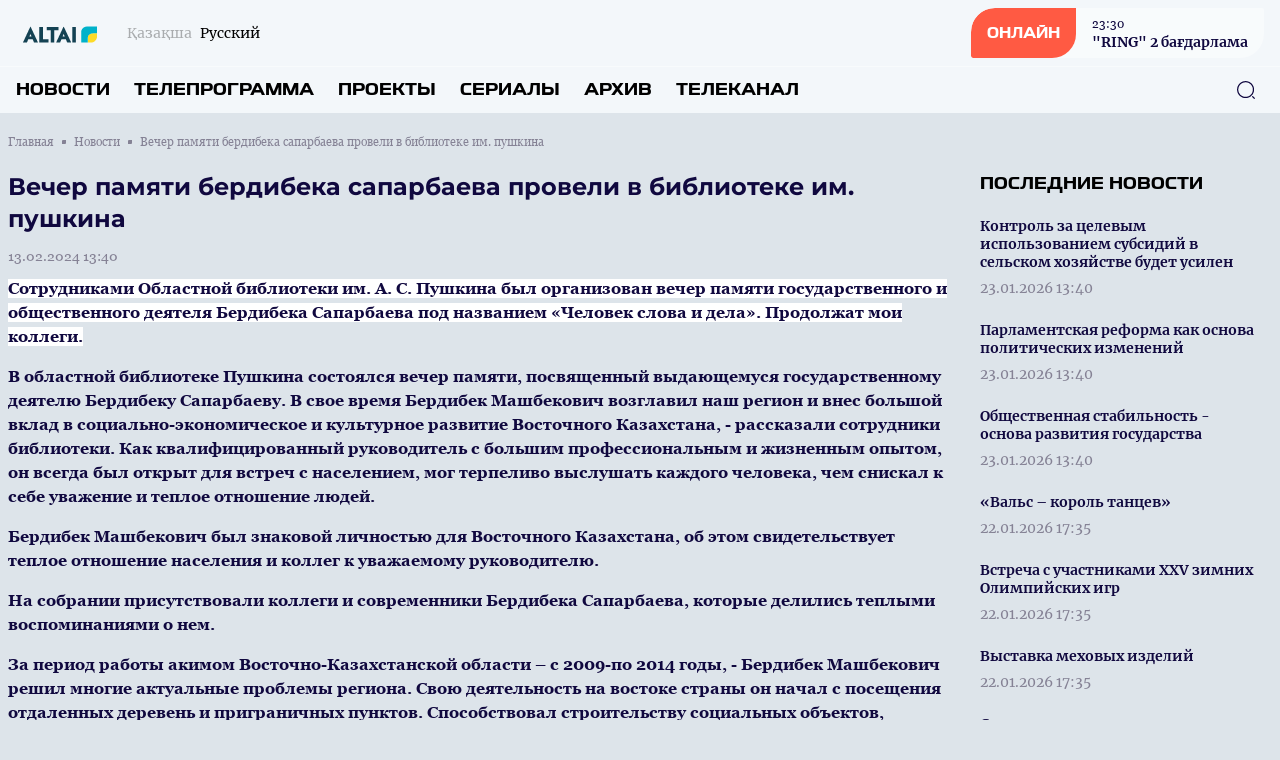

--- FILE ---
content_type: text/html; charset=UTF-8
request_url: https://altaitv.kz/ru/news/18773
body_size: 12715
content:
<!DOCTYPE html>
<html lang="ru">
    <head>
        <meta charset="utf-8">
        <meta name="viewport" content="width=device-width, initial-scale=1">
        <meta name="csrf-token" content="qRCdnJ4Wp9aSi6SqCW46gopjAi9ov5C0d4yYt0aS">

        <title> Вечер памяти бердибека сапарбаева провели в библиотеке им. пушкина - Официальный сайт телеканала «ALTAI» </title>
            <meta name="description" content="Сотрудниками Областной библиотеки им. А. С. Пушкина был организован вечер памяти государственного и общественного деятеля Бердибека Сапарбаева под наз..."/>
    <meta property="og:title" content="Вечер памяти бердибека сапарбаева провели в библиотеке им. пушкина - Официальный сайт телеканала «ALTAI»" />
    <meta property="og:url" content="https://altaitv.kz/ru/news/18773" />
    <meta property="og:image" content="https://rimg.rtrk.kz/1200x630,sc/https://altaitv.kz/storage/2024/02/13/4MtpeOcZozuHYJYKaIaFe8zikxbDjeh8t5xo54dJ.png" />
    <meta property="og:description" content="Сотрудниками Областной библиотеки им. А. С. Пушкина был организован вечер памяти государственного и общественного деятеля Бердибека Сапарбаева под наз..." />

        <link rel="apple-touch-icon" sizes="57x57" href="https://altaitv.kz/apple-icon-57x57.png">
        <link rel="apple-touch-icon" sizes="60x60" href="https://altaitv.kz/apple-icon-60x60.png">
        <link rel="apple-touch-icon" sizes="72x72" href="https://altaitv.kz/apple-icon-72x72.png">
        <link rel="apple-touch-icon" sizes="76x76" href="https://altaitv.kz/apple-icon-76x76.png">
        <link rel="apple-touch-icon" sizes="114x114" href="https://altaitv.kz/apple-icon-114x114.png">
        <link rel="apple-touch-icon" sizes="120x120" href="https://altaitv.kz/apple-icon-120x120.png">
        <link rel="apple-touch-icon" sizes="144x144" href="https://altaitv.kz/apple-icon-144x144.png">
        <link rel="apple-touch-icon" sizes="152x152" href="https://altaitv.kz/apple-icon-152x152.png">
        <link rel="apple-touch-icon" sizes="180x180" href="https://altaitv.kz/apple-icon-180x180.png">
        <link rel="icon" type="image/png" sizes="192x192"  href="https://altaitv.kz/android-icon-192x192.png">
        <link rel="icon" type="image/png" sizes="32x32" href="https://altaitv.kz/favicon-32x32.png">
        <link rel="icon" type="image/png" sizes="96x96" href="https://altaitv.kz/favicon-96x96.png">
        <link rel="icon" type="image/png" sizes="16x16" href="https://altaitv.kz/favicon-16x16.png">
        <link rel="manifest" href="https://altaitv.kz/manifest.json">
        <meta name="msapplication-TileColor" content="#ffffff">
        <meta name="msapplication-TileImage" content="https://altaitv.kz/ms-icon-144x144.png">
        <meta name="theme-color" content="#ffffff">

        <!-- Scripts -->
        <link rel="stylesheet" href="https://altaitv.kz/build/assets/app.5ca1f1d5.css" /><script type="module" src="https://altaitv.kz/build/assets/app.0c8b9301.js"></script>            <script async src="https://voice.b2b.ainews.kz/widget/build/bundle.js"></script>
    <script>
        window.ainews_voice_settings = window.ainews_voice_settings || [];
        window.ainews_voice_settings.push({
            page_id: '18773',
            widget_id: '13239e3c-db80-4082-b2b0-7d975060bcb5',
            targetElement: '#voice-comments',
        });
    </script>
        <style >[wire\:loading], [wire\:loading\.delay], [wire\:loading\.inline-block], [wire\:loading\.inline], [wire\:loading\.block], [wire\:loading\.flex], [wire\:loading\.table], [wire\:loading\.grid], [wire\:loading\.inline-flex] {display: none;}[wire\:loading\.delay\.shortest], [wire\:loading\.delay\.shorter], [wire\:loading\.delay\.short], [wire\:loading\.delay\.long], [wire\:loading\.delay\.longer], [wire\:loading\.delay\.longest] {display:none;}[wire\:offline] {display: none;}[wire\:dirty]:not(textarea):not(input):not(select) {display: none;}input:-webkit-autofill, select:-webkit-autofill, textarea:-webkit-autofill {animation-duration: 50000s;animation-name: livewireautofill;}@keyframes livewireautofill { from {} }</style>
    </head>
    <body class="bg-primary-bg no-translate">
        <header wire:id="nLlDQKM9uK5a9xHUexn6" wire:initial-data="{&quot;fingerprint&quot;:{&quot;id&quot;:&quot;nLlDQKM9uK5a9xHUexn6&quot;,&quot;name&quot;:&quot;common.header&quot;,&quot;locale&quot;:&quot;ru&quot;,&quot;path&quot;:&quot;ru\/news\/18773&quot;,&quot;method&quot;:&quot;GET&quot;,&quot;v&quot;:&quot;acj&quot;},&quot;effects&quot;:{&quot;listeners&quot;:[]},&quot;serverMemo&quot;:{&quot;children&quot;:{&quot;l1243230122-0&quot;:{&quot;id&quot;:&quot;oXDO6A8xUmIMvagEv85y&quot;,&quot;tag&quot;:&quot;div&quot;}},&quot;errors&quot;:[],&quot;htmlHash&quot;:&quot;5b5990d1&quot;,&quot;data&quot;:[],&quot;dataMeta&quot;:[],&quot;checksum&quot;:&quot;cdba643d47e639336ce1bc36cfa3d98197ea0d634938df88a1c7a6429b1f6e07&quot;}}" class="w-full flex flex-col bg-header-light relative" x-data="{show: false, search: false, open: false}">
    <div class="w-full flex justify-between px-4 py-2 items-center">
        <div class="flex items-center space-x-2 lg:space-x-6">
            <a href="https://altaitv.kz/ru" class="flex">
                <img src="https://altaitv.kz/assets/images/altaitv.svg" class="h-7"/>
            </a>
            <div class="flex">
                <ul class="flex space-x-2">
                                            <li class="flex group">
                            <a href="https://altaitv.kz/kz/news/18773" class="text-sm font-merriweather text-primary opacity-30 group-hover:opacity-100 group-hover:underline"><span class="hidden lg:flex">Қазақша</span><span class="flex lg:hidden">KZ</span></a>

                        </li>
                        <li class="hidden lg:flex group">
                            <span class="text-sm font-merriweather text-primary opacity-100 group-hover:opacity-100">Русский</span>
                        </li>
                                    </ul>
            </div>
        </div>
        <div class="flex space-x-4 lg:space-x-5 items-center">























            <a href="https://altaitv.kz/ru/live" class="flex rounded-tl-2xl rounded-br-2xl lg:rounded-tl-3xl lg:rounded-br-3xl rounded-tr-sm rounded-bl-sm bg-white40 group overflow-hidden cursor-pointer relative items-center">
                <div class="absolute inset-0 w-0 h-full bg-red-button transition-all duration-300 ease-in-out group-hover:w-full group-hover:transition-all z-1"></div>
                <div class="rounded-tl-2xl rounded-br-2xl lg:rounded-tl-3xl lg:rounded-br-3xl rounded-tr-0 rounded-bl-sm px-4 py-4 text-white font-toxigenesis uppercase text-sm bg-red-button z-10">Онлайн</div>
                <div  class="hidden lg:flex flex-col text-primary-dark space-y-0.5 z-10 px-4 py-1 group-hover:text-white group-hover:transition-all">
                <div wire:id="oXDO6A8xUmIMvagEv85y" wire:initial-data="{&quot;fingerprint&quot;:{&quot;id&quot;:&quot;oXDO6A8xUmIMvagEv85y&quot;,&quot;name&quot;:&quot;common.current-live&quot;,&quot;locale&quot;:&quot;ru&quot;,&quot;path&quot;:&quot;ru\/news\/18773&quot;,&quot;method&quot;:&quot;GET&quot;,&quot;v&quot;:&quot;acj&quot;},&quot;effects&quot;:{&quot;listeners&quot;:[]},&quot;serverMemo&quot;:{&quot;children&quot;:[],&quot;errors&quot;:[],&quot;htmlHash&quot;:&quot;0eb1580c&quot;,&quot;data&quot;:[],&quot;dataMeta&quot;:[],&quot;checksum&quot;:&quot;3048d0b18e66796e8594c3f73caded1c1c8b303fb70562020ec339e09405c1be&quot;}}">
            <div class="font-georgia text-xs font-normal"><time datetime="2026-01-23 23:30">23:30</time></div>
        <div class="font-bold text-sm font-merriweather">"RING" 2 бағдарлама</div>
    </div>

<!-- Livewire Component wire-end:oXDO6A8xUmIMvagEv85y -->                </div>
            </a>
            <button class="flex lg:hidden w-6 h-6 justify-center items-center text-primary-dark" @click="show = !show; open = !open; search = !search">
                <svg width="24" height="18" viewBox="0 0 24 18" fill="none" xmlns="http://www.w3.org/2000/svg" x-show="!open">
                    <line x1="1" y1="1" x2="23" y2="1" stroke="currentColor" stroke-width="2" stroke-linecap="round"/>
                    <line x1="1" y1="9" x2="23" y2="9" stroke="currentColor" stroke-width="2" stroke-linecap="round"/>
                    <line x1="1" y1="17" x2="23" y2="17" stroke="currentColor" stroke-width="2" stroke-linecap="round"/>
                </svg>
                <svg width="20" height="19" viewBox="0 0 20 19" fill="none" xmlns="http://www.w3.org/2000/svg" x-show="open" x-cloak>
                    <line x1="1.92886" y1="1.51465" x2="18.1923" y2="17.7781" stroke="currentColor" stroke-width="2" stroke-linecap="round"/>
                    <line x1="1" y1="-1" x2="24" y2="-1" transform="matrix(-0.707107 0.707107 0.707107 0.707107 19.4854 1.51465)" stroke="currentColor" stroke-width="2" stroke-linecap="round"/>
                </svg>
            </button>
        </div>
    </div>
    <nav role="navigation" class="w-full flex flex-col lg:flex-row justify-between items-center border-t border-white40 px-4 py-3 absolute top-16 bg-header-light lg:top-0 lg:relative z-50" :class="open ? 'flex' : 'hidden lg:flex'" x-cloak>
        <ul class="flex flex-col lg:flex-row w-full space-y-6 lg:space-y-0 lg:space-x-6">
            <li class="flex group">
    <a
            href="https://altaitv.kz/ru/news"
            class="uppercase font-bold text-menu-item font-toxigenesis text-primary group-hover:text-hover-blue"
    >Новости</a>
</li>
            <li class="flex group">
    <a
            href="https://altaitv.kz/ru/program"
            class="uppercase font-bold text-menu-item font-toxigenesis text-primary group-hover:text-hover-blue"
    >Телепрограмма</a>
</li>
                        <li class="flex group">
    <a
            href="https://altaitv.kz/ru/projects"
            class="uppercase font-bold text-menu-item font-toxigenesis text-primary group-hover:text-hover-blue"
    >Проекты</a>
</li>
                        <li class="flex group">
    <a
            href="https://altaitv.kz/ru/serials"
            class="uppercase font-bold text-menu-item font-toxigenesis text-primary group-hover:text-hover-blue"
    >Сериалы</a>
</li>
                        <li class="flex group">
    <a
            href="https://altaitv.kz/ru/videos"
            class="uppercase font-bold text-menu-item font-toxigenesis text-primary group-hover:text-hover-blue"
    >Архив</a>
</li>
            <li class="dropdown inline uppercase font-bold text-menu-item font-toxigenesis text-primary group relative">
                <div class="cursor-pointer hidden lg:flex z-50 group-hover:text-hover-blue">Телеканал</div>
                <div class="dropdown-menu lg:top-4 flex relative lg:absolute lg:hidden h-auto z-30">
                    <ul class="flex flex-col lg:block w-full lg:bg-white lg:shadow lg:py-2 px-2 lg:px-4 lg:mt-3 rounded-lg">

                        <li class="py-1"><a href="https://altaitv.kz/ru/lead" class="block text-primary font-bold text-base uppercase hover:text-hover-blue cursor-pointer whitespace-nowrap pr-8">Руководство</a></li>
                                                                                                                                                                                    <li class="py-1"><a href="https://altaitv.kz/ru/published-info" class="block text-primary font-bold text-base uppercase hover:text-hover-blue cursor-pointer whitespace-nowrap pr-8">Перечень сведений, подлежащих опубликованию</a></li>
                                                                                                                                                                                                                                                                                                <li class="py-1"><a href="https://altaitv.kz/ru/teams" class="block text-primary font-bold text-base uppercase hover:text-hover-blue cursor-pointer whitespace-nowrap pr-8">Лица канала</a></li>
                                                                                                            <li class="py-1"><a href="https://altaitv.kz/ru/aqparat" class="block text-primary font-bold text-base uppercase hover:text-hover-blue cursor-pointer whitespace-nowrap pr-8"> ИНФОРМАЦИОННОЕ СООБЩЕНИЕ</a></li>
                                                                                                                                                                                <li class="py-1"><a href="https://altaitv.kz/ru/about" class="block text-primary font-bold text-base uppercase hover:text-hover-blue cursor-pointer whitespace-nowrap pr-8">О телеканале</a></li>
                                                                                                                    <li class="py-1"><a href="https://altaitv.kz/ru/adv" class="block text-primary font-bold text-base uppercase hover:text-hover-blue cursor-pointer whitespace-nowrap pr-8">Реклама</a></li>
                                                                                                                    <li class="py-1"><a href="https://altaitv.kz/ru/contacts" class="block text-primary font-bold text-base uppercase hover:text-hover-blue cursor-pointer whitespace-nowrap pr-8">Контакты</a></li>
                                                                                    
                    </ul>
                </div>
            </li>
        </ul>
        <button class="absolute right-6 z-10 text-primary-dark hover:text-primary-blue" x-bind:class="search ? 'hidden' : 'hidden lg:flex'" x-on:click="search = !search">
            <svg width="20" height="20" viewBox="0 0 20 20" fill="none" xmlns="http://www.w3.org/2000/svg">
                <path d="M9.58268 18.1253C4.87435 18.1253 1.04102 14.292 1.04102 9.58366C1.04102 4.87533 4.87435 1.04199 9.58268 1.04199C14.291 1.04199 18.1243 4.87533 18.1243 9.58366C18.1243 14.292 14.291 18.1253 9.58268 18.1253ZM9.58268 2.29199C5.55768 2.29199 2.29102 5.56699 2.29102 9.58366C2.29102 13.6003 5.55768 16.8753 9.58268 16.8753C13.6077 16.8753 16.8743 13.6003 16.8743 9.58366C16.8743 5.56699 13.6077 2.29199 9.58268 2.29199Z" fill="currentColor"/>
                <path d="M18.3326 18.9585C18.1742 18.9585 18.0159 18.9002 17.8909 18.7752L16.2242 17.1085C15.9826 16.8669 15.9826 16.4669 16.2242 16.2252C16.4659 15.9835 16.8659 15.9835 17.1076 16.2252L18.7742 17.8919C19.0159 18.1335 19.0159 18.5335 18.7742 18.7752C18.6492 18.9002 18.4909 18.9585 18.3326 18.9585Z" fill="currentColor"/>
            </svg>
        </button>
        <div class="w-full px-4 relative lg:absolute inset-0 h-10 mt-8 lg:mt-0 items-center" x-bind:class="search ? 'flex' : 'hidden'">
            <form x-show="search" class="w-full flex items-center" action="https://altaitv.kz/ru/search" x-cloak>
                <input name="q" class="flex w-full h-10 rounded-lg border border-primary-dark focus:border-primary-blue focus:outline-0 focus:outline-none focus:outline-offset-0 px-3 py-3" required oninvalid="this.setCustomValidity('Для поиска по сайту напишите слово...')" />
                <button class="absolute right-6 z-10 text-primary-dark hover:text-primary-blue" type="submit">
                    <svg width="20" height="20" viewBox="0 0 20 20" fill="none" xmlns="http://www.w3.org/2000/svg">
                        <path d="M9.58268 18.1253C4.87435 18.1253 1.04102 14.292 1.04102 9.58366C1.04102 4.87533 4.87435 1.04199 9.58268 1.04199C14.291 1.04199 18.1243 4.87533 18.1243 9.58366C18.1243 14.292 14.291 18.1253 9.58268 18.1253ZM9.58268 2.29199C5.55768 2.29199 2.29102 5.56699 2.29102 9.58366C2.29102 13.6003 5.55768 16.8753 9.58268 16.8753C13.6077 16.8753 16.8743 13.6003 16.8743 9.58366C16.8743 5.56699 13.6077 2.29199 9.58268 2.29199Z" fill="currentColor"/>
                        <path d="M18.3326 18.9585C18.1742 18.9585 18.0159 18.9002 17.8909 18.7752L16.2242 17.1085C15.9826 16.8669 15.9826 16.4669 16.2242 16.2252C16.4659 15.9835 16.8659 15.9835 17.1076 16.2252L18.7742 17.8919C19.0159 18.1335 19.0159 18.5335 18.7742 18.7752C18.6492 18.9002 18.4909 18.9585 18.3326 18.9585Z" fill="currentColor"/>
                    </svg>
                </button>
            </form>
        </div>
    </nav>
</header>

<!-- Livewire Component wire-end:nLlDQKM9uK5a9xHUexn6 -->
        <div wire:id="TUvOpsRg7XODwu3ext1S" wire:initial-data="{&quot;fingerprint&quot;:{&quot;id&quot;:&quot;TUvOpsRg7XODwu3ext1S&quot;,&quot;name&quot;:&quot;common.banners.top&quot;,&quot;locale&quot;:&quot;ru&quot;,&quot;path&quot;:&quot;ru\/news\/18773&quot;,&quot;method&quot;:&quot;GET&quot;,&quot;v&quot;:&quot;acj&quot;},&quot;effects&quot;:{&quot;listeners&quot;:[]},&quot;serverMemo&quot;:{&quot;children&quot;:[],&quot;errors&quot;:[],&quot;htmlHash&quot;:&quot;5cd7e88b&quot;,&quot;data&quot;:{&quot;type&quot;:1},&quot;dataMeta&quot;:[],&quot;checksum&quot;:&quot;d0f24e771c5873fe1258651c8e559723854c52cb5dcf89150f05a050f1c28689&quot;}}">
</div>

<!-- Livewire Component wire-end:TUvOpsRg7XODwu3ext1S -->
        <main class="">
            <div wire:id="2ROuve4NoJLnG0yuwQfP" wire:initial-data="{&quot;fingerprint&quot;:{&quot;id&quot;:&quot;2ROuve4NoJLnG0yuwQfP&quot;,&quot;name&quot;:&quot;front.news.news-view&quot;,&quot;locale&quot;:&quot;ru&quot;,&quot;path&quot;:&quot;ru\/news\/18773&quot;,&quot;method&quot;:&quot;GET&quot;,&quot;v&quot;:&quot;acj&quot;},&quot;effects&quot;:{&quot;listeners&quot;:[]},&quot;serverMemo&quot;:{&quot;children&quot;:[],&quot;errors&quot;:[],&quot;htmlHash&quot;:&quot;b4ac35ef&quot;,&quot;data&quot;:{&quot;currenturl&quot;:null,&quot;title&quot;:null},&quot;dataMeta&quot;:[],&quot;checksum&quot;:&quot;53a8bd7c847be98e28af289f265ea5f59b6c230245221b42caba9dcbbebac353&quot;}}">
    <ul class="breadcrumb w-full max-w-7xl mx-auto pt-5 px-2 hidden lg:flex items-center space-x-2">
        <li class="text-primary-gray font-georgia flex space-x-2 items-center text-xs group">
        <a href="https://altaitv.kz/ru" class="group-hover:underline">
            Главная
        </a>
        <span class="w-1 h-1 relative bg-primary-gray rounded-tl-px rounded-br-px"></span>
    </li>
        <li class="text-primary-gray font-georgia flex space-x-2 items-center text-xs group">
        <a href="https://altaitv.kz/ru/news" class="group-hover:underline">
            Новости
        </a>
        <span class="w-1 h-1 relative bg-primary-gray rounded-tl-px rounded-br-px"></span>
    </li>
        <li class="text-primary-gray font-georgia text-xs">
        Вечер памяти бердибека сапарбаева провели в библиотеке им. пушкина
    </li>
    </ul>
    <div class="w-full max-w-7xl mx-auto py-14 px-2 pt-5 relative">



        <div class="w-full grid grid-cols-1 lg:grid-cols-4 gap-y-8 lg:gap-y-0 lg:gap-x-8">
            <div class="w-full lg:col-span-3">
                <article class="w-full mb-8">
                    <header>
                        <h1 class="font-montserrat text-lg lg:text-2xl text-primary-dark mb-3">Вечер памяти бердибека сапарбаева провели в библиотеке им. пушкина</h1>
                        <time datetime="2024-02-13 13:40" class="text-sm font-normal text-primary-gray mb-3 font-georgia flex">13.02.2024 13:40</time>
                                                    <div class="w-full rounded-lg aspect-video relative">
                                <iframe width="560" height="315" src="https://www.youtube.com/embed/Dmp2HZ4PlFw" title="Вечер памяти бердибека сапарбаева провели в библиотеке им. пушкина" frameborder="0" allow="accelerometer; autoplay; clipboard-write; encrypted-media; gyroscope; picture-in-picture" allowfullscreen class="w-full rounded-lg absolute h-full inset-0 z-1"></iframe>
                            </div>
                                            </header>
                    <div class="w-full font-georgia font-base text-primary-dark flex flex-col space-y-4 article-body mb-8">
                        <p><b><span style="background-color: rgb(255 255 255 / var(--tw-bg-opacity));">Сотрудниками Областной библиотеки им. А. С. Пушкина был организован вечер памяти государственного и общественного деятеля Бердибека Сапарбаева под названием «Человек слова и дела».  Продолжат мои коллеги.</span><br></b></p><p><b>В областной библиотеке Пушкина состоялся  вечер памяти, посвященный выдающемуся  государственному деятелю Бердибеку Сапарбаеву. В свое время Бердибек Машбекович возглавил наш регион и внес большой вклад в социально-экономическое и культурное развитие Восточного Казахстана, - рассказали сотрудники библиотеки. Как квалифицированный руководитель с большим профессиональным и жизненным опытом, он всегда был открыт для встреч с населением, мог терпеливо выслушать каждого человека, чем снискал к себе уважение и теплое отношение людей.  </b></p><p><b>Бердибек Машбекович был знаковой личностью для Восточного Казахстана, об этом свидетельствует теплое отношение населения и коллег к уважаемому руководителю. </b></p><p><b>На собрании присутствовали коллеги и современники Бердибека Сапарбаева, которые делились теплыми воспоминаниями о нем. </b></p><p><b>За период работы акимом Восточно-Казахстанской области – с 2009-по 2014 годы, -  Бердибек Машбекович решил многие актуальные проблемы региона. Свою деятельность на востоке страны он начал с посещения отдаленных деревень и приграничных пунктов. Способствовал строительству социальных объектов, открытию производств, модернизации коммунального хозяйства, придал новый импульс развитию культурной отрасли региона. Без сомнения, его вклад надолго останется в памяти людей.</b></p>
                    </div>
                </article>
                <div class="w-full my-4"><div id="voice-comments"></div></div>
                <div class="w-full rounded-lg bg-soft-blue p-6 flex flex-col space-y-3">
                    <div class="w-full text-footer-title text-primary-dark font-bold font-toxigenesis">Поделиться</div>
                    <ul class="w-full flex flex-col lg:flex-row space-y-2 lg:space-x-4 lg:space-y-0">
                        <li><a href="javascript:void(0)" onclick="javascript:SocialShare('https://www.facebook.com/sharer.php?u=https://altaitv.kz/ru/news/18773&utm_source=share')" class="flex px-3 py-2 rounded-tl-lg rounded-tr-px rounded-br-lg space-x-2 rounded-bl-px text-sm text-white items-center text-white font-inter bg-facebook hover:opacity-80" data-tf-share-link="https://altaitv.kz/ru/news/18773"><svg aria-hidden="true" focusable="false" data-prefix="fab" data-icon="facebook-f" class="social-svg svg-inline--fa w-6 h-6 flex fa-facebook-f fa-w-10" role="img" xmlns="http://www.w3.org/2000/svg" viewBox="0 0 320 512"><path fill="currentColor" d="M279.14 288l14.22-92.66h-88.91v-60.13c0-25.35 12.42-50.06 52.24-50.06h40.42V6.26S260.43 0 225.36 0c-73.22 0-121.08 44.38-121.08 124.72v70.62H22.89V288h81.39v224h100.17V288z"></path></svg><span>Facebook</span></a></li>
                        <li><a href="javascript:void(0)" onclick="javascript:SocialShare('https://vk.com/share.php?url=https://altaitv.kz/ru/news/18773&utm_source=share')" class="flex px-3 py-2 rounded-tl-lg rounded-tr-px rounded-br-lg space-x-2 rounded-bl-px text-sm text-white items-center text-white font-inter bg-vk hover:opacity-80" data-tf-share-link="https://altaitv.kz/ru/news/18773"><svg aria-hidden="true" focusable="false" data-prefix="fab" data-icon="vk" class="social-svg svg-inline--fa w-6 h-6 flex fa-vk fa-w-18" role="img" xmlns="http://www.w3.org/2000/svg" viewBox="0 0 576 512"><path fill="currentColor" d="M545 117.7c3.7-12.5 0-21.7-17.8-21.7h-58.9c-15 0-21.9 7.9-25.6 16.7 0 0-30 73.1-72.4 120.5-13.7 13.7-20 18.1-27.5 18.1-3.7 0-9.4-4.4-9.4-16.9V117.7c0-15-4.2-21.7-16.6-21.7h-92.6c-9.4 0-15 7-15 13.5 0 14.2 21.2 17.5 23.4 57.5v86.8c0 19-3.4 22.5-10.9 22.5-20 0-68.6-73.4-97.4-157.4-5.8-16.3-11.5-22.9-26.6-22.9H38.8c-16.8 0-20.2 7.9-20.2 16.7 0 15.6 20 93.1 93.1 195.5C160.4 378.1 229 416 291.4 416c37.5 0 42.1-8.4 42.1-22.9 0-66.8-3.4-73.1 15.4-73.1 8.7 0 23.7 4.4 58.7 38.1 40 40 46.6 57.9 69 57.9h58.9c16.8 0 25.3-8.4 20.4-25-11.2-34.9-86.9-106.7-90.3-111.5-8.7-11.2-6.2-16.2 0-26.2.1-.1 72-101.3 79.4-135.6z"></path></svg><span>Вконтакте</span></a></li>
                        <li><a href="javascript:void(0)" onclick="javascript:SocialShare('https://twitter.com/share?text=Вечер памяти бердибека сапарбаева провели в библиотеке им. пушкина&url=https://altaitv.kz/ru/news/18773&utm_source=share')" class="flex px-3 py-2 rounded-tl-lg rounded-tr-px rounded-br-lg space-x-2 rounded-bl-px text-sm text-white items-center text-white font-inter bg-twitter hover:opacity-80" data-tf-share-link="https://altaitv.kz/ru/news/18773"><svg aria-hidden="true" focusable="false" data-prefix="fab" data-icon="twitter" class="social-svg svg-inline--fa w-6 h-6 flex fa-twitter fa-w-16" role="img" xmlns="http://www.w3.org/2000/svg" viewBox="0 0 512 512"><path fill="currentColor" d="M389.2 48h70.6L305.6 224.2 487 464H345L233.7 318.6 106.5 464H35.8L200.7 275.5 26.8 48H172.4L272.9 180.9 389.2 48zM364.4 421.8h39.1L151.1 88h-42L364.4 421.8z"/></svg><span>Twitter</span></a></li>
                        <li><a href="https://telegram.me/share/url?url=https://altaitv.kz/ru/news/18773&text=Вечер памяти бердибека сапарбаева провели в библиотеке им. пушкина&utm_source=share" target="_blank" class="flex px-3 py-2 rounded-tl-lg rounded-tr-px rounded-br-lg space-x-2 rounded-bl-px text-sm text-white items-center text-white font-inter bg-telegram hover:opacity-80" data-tf-share-link="https://altaitv.kz/ru/news/18773"><svg aria-hidden="true" focusable="false" data-prefix="fab" data-icon="telegram-plane" class="social-svg svg-inline--fa w-6 h-6 flex fa-telegram-plane fa-w-14" role="img" xmlns="http://www.w3.org/2000/svg" viewBox="0 0 448 512"><path fill="currentColor" d="M446.7 98.6l-67.6 318.8c-5.1 22.5-18.4 28.1-37.3 17.5l-103-75.9-49.7 47.8c-5.5 5.5-10.1 10.1-20.7 10.1l7.4-104.9 190.9-172.5c8.3-7.4-1.8-11.5-12.9-4.1L117.8 284 16.2 252.2c-22.1-6.9-22.5-22.1 4.6-32.7L418.2 66.4c18.4-6.9 34.5 4.1 28.5 32.2z"></path></svg><span>Telegram</span></a></li>
                        <li><a href="https://api.whatsapp.com/send?text=Вечер памяти бердибека сапарбаева провели в библиотеке им. пушкина%20-%20https://altaitv.kz/ru/news/18773&utm_source=share" target="_blank" class="flex px-3 py-2 rounded-tl-lg rounded-tr-px rounded-br-lg space-x-2 rounded-bl-px text-sm text-white items-center text-white font-inter bg-whatsapp hover:opacity-80" data-tf-share-link="https://altaitv.kz/ru/news/18773"><svg aria-hidden="true" focusable="false" data-prefix="fab" data-icon="whatsapp" class="social-svg svg-inline--fa w-6 h-6 flex fa-whatsapp fa-w-14" role="img" xmlns="http://www.w3.org/2000/svg" viewBox="0 0 448 512"><path fill="currentColor" d="M380.9 97.1C339 55.1 283.2 32 223.9 32c-122.4 0-222 99.6-222 222 0 39.1 10.2 77.3 29.6 111L0 480l117.7-30.9c32.4 17.7 68.9 27 106.1 27h.1c122.3 0 224.1-99.6 224.1-222 0-59.3-25.2-115-67.1-157zm-157 341.6c-33.2 0-65.7-8.9-94-25.7l-6.7-4-69.8 18.3L72 359.2l-4.4-7c-18.5-29.4-28.2-63.3-28.2-98.2 0-101.7 82.8-184.5 184.6-184.5 49.3 0 95.6 19.2 130.4 54.1 34.8 34.9 56.2 81.2 56.1 130.5 0 101.8-84.9 184.6-186.6 184.6zm101.2-138.2c-5.5-2.8-32.8-16.2-37.9-18-5.1-1.9-8.8-2.8-12.5 2.8-3.7 5.6-14.3 18-17.6 21.8-3.2 3.7-6.5 4.2-12 1.4-32.6-16.3-54-29.1-75.5-66-5.7-9.8 5.7-9.1 16.3-30.3 1.8-3.7.9-6.9-.5-9.7-1.4-2.8-12.5-30.1-17.1-41.2-4.5-10.8-9.1-9.3-12.5-9.5-3.2-.2-6.9-.2-10.6-.2-3.7 0-9.7 1.4-14.8 6.9-5.1 5.6-19.4 19-19.4 46.3 0 27.3 19.9 53.7 22.6 57.4 2.8 3.7 39.1 59.7 94.8 83.8 35.2 15.2 49 16.5 66.6 13.9 10.7-1.6 32.8-13.4 37.4-26.4 4.6-13 4.6-24.1 3.2-26.4-1.3-2.5-5-3.9-10.5-6.6z"></path></svg><span>WhatsApp</span></a></li>
                    </ul>
                </div>
            </div>
            <aside class="w-full flex flex-col space-y-4">
                                <div class="w-full flex flex-col">
                    <div class="w-full flex mb-4">
    <h3 class="uppercase font-bold text-side-title font-toxigenesis ">
        <span>Последние новости</span>
            </h3>
</div>
                    <div class="w-full lg:h-850 lg:overflow-y-scroll scrollbar scrollbar-hidden hover:scrollbar-track-gray20 hover:scrollbar-thumb-primary-blue hover:scrollbar-width-1 lg:pr-3">
                                                    <div class="flex w-full group mb-4">
    <a href="https://altaitv.kz/ru/news/21792" class="w-full flex relative">
        <div class="w-full h-full relative inset-0 flex">
            <div class="py-1 flex flex-col items-start w-full">
                <h3 class="text-sm font-bold text-primary-dark group-hover:text-hover-blue mb-2 font-merriweather">Контроль за целевым использованием субсидий в сельском хозяйстве будет усилен</h3>
                <time datetime="2026-01-23 13:40" class="text-sm font-normal text-primary-gray mb-0 font-merriweather">23.01.2026 13:40</time>
            </div>
        </div>
    </a>
</div>
                                                    <div class="flex w-full group mb-4">
    <a href="https://altaitv.kz/ru/news/21793" class="w-full flex relative">
        <div class="w-full h-full relative inset-0 flex">
            <div class="py-1 flex flex-col items-start w-full">
                <h3 class="text-sm font-bold text-primary-dark group-hover:text-hover-blue mb-2 font-merriweather">Парламентская реформа как основа политических изменений</h3>
                <time datetime="2026-01-23 13:40" class="text-sm font-normal text-primary-gray mb-0 font-merriweather">23.01.2026 13:40</time>
            </div>
        </div>
    </a>
</div>
                                                    <div class="flex w-full group mb-4">
    <a href="https://altaitv.kz/ru/news/21794" class="w-full flex relative">
        <div class="w-full h-full relative inset-0 flex">
            <div class="py-1 flex flex-col items-start w-full">
                <h3 class="text-sm font-bold text-primary-dark group-hover:text-hover-blue mb-2 font-merriweather">Общественная стабильность - основа развития государства</h3>
                <time datetime="2026-01-23 13:40" class="text-sm font-normal text-primary-gray mb-0 font-merriweather">23.01.2026 13:40</time>
            </div>
        </div>
    </a>
</div>
                                                    <div class="flex w-full group mb-4">
    <a href="https://altaitv.kz/ru/news/21789" class="w-full flex relative">
        <div class="w-full h-full relative inset-0 flex">
            <div class="py-1 flex flex-col items-start w-full">
                <h3 class="text-sm font-bold text-primary-dark group-hover:text-hover-blue mb-2 font-merriweather">«Вальс – король танцев»</h3>
                <time datetime="2026-01-22 17:35" class="text-sm font-normal text-primary-gray mb-0 font-merriweather">22.01.2026 17:35</time>
            </div>
        </div>
    </a>
</div>
                                                    <div class="flex w-full group mb-4">
    <a href="https://altaitv.kz/ru/news/21790" class="w-full flex relative">
        <div class="w-full h-full relative inset-0 flex">
            <div class="py-1 flex flex-col items-start w-full">
                <h3 class="text-sm font-bold text-primary-dark group-hover:text-hover-blue mb-2 font-merriweather">Встреча с участниками XXV зимних Олимпийских игр </h3>
                <time datetime="2026-01-22 17:35" class="text-sm font-normal text-primary-gray mb-0 font-merriweather">22.01.2026 17:35</time>
            </div>
        </div>
    </a>
</div>
                                                    <div class="flex w-full group mb-4">
    <a href="https://altaitv.kz/ru/news/21791" class="w-full flex relative">
        <div class="w-full h-full relative inset-0 flex">
            <div class="py-1 flex flex-col items-start w-full">
                <h3 class="text-sm font-bold text-primary-dark group-hover:text-hover-blue mb-2 font-merriweather">Выставка меховых изделий</h3>
                <time datetime="2026-01-22 17:35" class="text-sm font-normal text-primary-gray mb-0 font-merriweather">22.01.2026 17:35</time>
            </div>
        </div>
    </a>
</div>
                                                    <div class="flex w-full group mb-4">
    <a href="https://altaitv.kz/ru/news/21784" class="w-full flex relative">
        <div class="w-full h-full relative inset-0 flex">
            <div class="py-1 flex flex-col items-start w-full">
                <h3 class="text-sm font-bold text-primary-dark group-hover:text-hover-blue mb-2 font-merriweather">Сохранение наследия великих мыслителей </h3>
                <time datetime="2026-01-22 13:40" class="text-sm font-normal text-primary-gray mb-0 font-merriweather">22.01.2026 13:40</time>
            </div>
        </div>
    </a>
</div>
                                                    <div class="flex w-full group mb-4">
    <a href="https://altaitv.kz/ru/news/21785" class="w-full flex relative">
        <div class="w-full h-full relative inset-0 flex">
            <div class="py-1 flex flex-col items-start w-full">
                <h3 class="text-sm font-bold text-primary-dark group-hover:text-hover-blue mb-2 font-merriweather">Модернизация социально-культурных объектов</h3>
                <time datetime="2026-01-22 13:40" class="text-sm font-normal text-primary-gray mb-0 font-merriweather">22.01.2026 13:40</time>
            </div>
        </div>
    </a>
</div>
                                                    <div class="flex w-full group mb-4">
    <a href="https://altaitv.kz/ru/news/21787" class="w-full flex relative">
        <div class="w-full h-full relative inset-0 flex">
            <div class="py-1 flex flex-col items-start w-full">
                <h3 class="text-sm font-bold text-primary-dark group-hover:text-hover-blue mb-2 font-merriweather">Аким ВКО вручил награды игрокам ХК «Торпедо»</h3>
                <time datetime="2026-01-22 13:40" class="text-sm font-normal text-primary-gray mb-0 font-merriweather">22.01.2026 13:40</time>
            </div>
        </div>
    </a>
</div>
                                                    <div class="flex w-full group mb-4">
    <a href="https://altaitv.kz/ru/news/21788" class="w-full flex relative">
        <div class="w-full h-full relative inset-0 flex">
            <div class="py-1 flex flex-col items-start w-full">
                <h3 class="text-sm font-bold text-primary-dark group-hover:text-hover-blue mb-2 font-merriweather">Турнир по вольной борьбе на призы Кокеная Базарова</h3>
                <time datetime="2026-01-22 13:40" class="text-sm font-normal text-primary-gray mb-0 font-merriweather">22.01.2026 13:40</time>
            </div>
        </div>
    </a>
</div>
                                                    <div class="flex w-full group mb-4">
    <a href="https://altaitv.kz/ru/news/21781" class="w-full flex relative">
        <div class="w-full h-full relative inset-0 flex">
            <div class="py-1 flex flex-col items-start w-full">
                <h3 class="text-sm font-bold text-primary-dark group-hover:text-hover-blue mb-2 font-merriweather">31 рыбак в ВКО привлечён к ответственности за несоблюдение правил безопасности </h3>
                <time datetime="2026-01-21 17:35" class="text-sm font-normal text-primary-gray mb-0 font-merriweather">21.01.2026 17:35</time>
            </div>
        </div>
    </a>
</div>
                                                    <div class="flex w-full group mb-4">
    <a href="https://altaitv.kz/ru/news/21783" class="w-full flex relative">
        <div class="w-full h-full relative inset-0 flex">
            <div class="py-1 flex flex-col items-start w-full">
                <h3 class="text-sm font-bold text-primary-dark group-hover:text-hover-blue mb-2 font-merriweather">Акция «Таза Қазақстан» </h3>
                <time datetime="2026-01-21 17:35" class="text-sm font-normal text-primary-gray mb-0 font-merriweather">21.01.2026 17:35</time>
            </div>
        </div>
    </a>
</div>
                                                    <div class="flex w-full group mb-4">
    <a href="https://altaitv.kz/ru/news/21778" class="w-full flex relative">
        <div class="w-full h-full relative inset-0 flex">
            <div class="py-1 flex flex-col items-start w-full">
                <h3 class="text-sm font-bold text-primary-dark group-hover:text-hover-blue mb-2 font-merriweather">V Национальный курултай: курс на цифровизацию и искусственный интеллект </h3>
                <time datetime="2026-01-21 13:40" class="text-sm font-normal text-primary-gray mb-0 font-merriweather">21.01.2026 13:40</time>
            </div>
        </div>
    </a>
</div>
                                                    <div class="flex w-full group mb-4">
    <a href="https://altaitv.kz/ru/news/21779" class="w-full flex relative">
        <div class="w-full h-full relative inset-0 flex">
            <div class="py-1 flex flex-col items-start w-full">
                <h3 class="text-sm font-bold text-primary-dark group-hover:text-hover-blue mb-2 font-merriweather">Повышение правовой культуры молодежи </h3>
                <time datetime="2026-01-21 13:40" class="text-sm font-normal text-primary-gray mb-0 font-merriweather">21.01.2026 13:40</time>
            </div>
        </div>
    </a>
</div>
                                                    <div class="flex w-full group mb-4">
    <a href="https://altaitv.kz/ru/news/21780" class="w-full flex relative">
        <div class="w-full h-full relative inset-0 flex">
            <div class="py-1 flex flex-col items-start w-full">
                <h3 class="text-sm font-bold text-primary-dark group-hover:text-hover-blue mb-2 font-merriweather">Образовательные программы ВКУ им. С. Аманжолова возглавили национальный рейтинг</h3>
                <time datetime="2026-01-21 13:40" class="text-sm font-normal text-primary-gray mb-0 font-merriweather">21.01.2026 13:40</time>
            </div>
        </div>
    </a>
</div>
                                                    <div class="flex w-full group mb-4">
    <a href="https://altaitv.kz/ru/news/21782" class="w-full flex relative">
        <div class="w-full h-full relative inset-0 flex">
            <div class="py-1 flex flex-col items-start w-full">
                <h3 class="text-sm font-bold text-primary-dark group-hover:text-hover-blue mb-2 font-merriweather">Закаленные холодом</h3>
                <time datetime="2026-01-21 13:40" class="text-sm font-normal text-primary-gray mb-0 font-merriweather">21.01.2026 13:40</time>
            </div>
        </div>
    </a>
</div>
                                                    <div class="flex w-full group mb-4">
    <a href="https://altaitv.kz/ru/news/21776" class="w-full flex relative">
        <div class="w-full h-full relative inset-0 flex">
            <div class="py-1 flex flex-col items-start w-full">
                <h3 class="text-sm font-bold text-primary-dark group-hover:text-hover-blue mb-2 font-merriweather">V заседание Национального курултая</h3>
                <time datetime="2026-01-20 17:35" class="text-sm font-normal text-primary-gray mb-0 font-merriweather">20.01.2026 17:35</time>
            </div>
        </div>
    </a>
</div>
                                                    <div class="flex w-full group mb-4">
    <a href="https://altaitv.kz/ru/news/21777" class="w-full flex relative">
        <div class="w-full h-full relative inset-0 flex">
            <div class="py-1 flex flex-col items-start w-full">
                <h3 class="text-sm font-bold text-primary-dark group-hover:text-hover-blue mb-2 font-merriweather">Дороги ВКО в зимний период обслуживает 806 единиц техники 	</h3>
                <time datetime="2026-01-20 17:35" class="text-sm font-normal text-primary-gray mb-0 font-merriweather">20.01.2026 17:35</time>
            </div>
        </div>
    </a>
</div>
                                                    <div class="flex w-full group mb-4">
    <a href="https://altaitv.kz/ru/news/21773" class="w-full flex relative">
        <div class="w-full h-full relative inset-0 flex">
            <div class="py-1 flex flex-col items-start w-full">
                <h3 class="text-sm font-bold text-primary-dark group-hover:text-hover-blue mb-2 font-merriweather">Налоговая реформа</h3>
                <time datetime="2026-01-20 13:40" class="text-sm font-normal text-primary-gray mb-0 font-merriweather">20.01.2026 13:40</time>
            </div>
        </div>
    </a>
</div>
                                                    <div class="flex w-full group mb-4">
    <a href="https://altaitv.kz/ru/news/21774" class="w-full flex relative">
        <div class="w-full h-full relative inset-0 flex">
            <div class="py-1 flex flex-col items-start w-full">
                <h3 class="text-sm font-bold text-primary-dark group-hover:text-hover-blue mb-2 font-merriweather">Учения в лавиноопасный сезон</h3>
                <time datetime="2026-01-20 13:40" class="text-sm font-normal text-primary-gray mb-0 font-merriweather">20.01.2026 13:40</time>
            </div>
        </div>
    </a>
</div>
                                            </div>
                </div>
                








            </aside>
        </div>
    </div>
    <script type="text/javascript">
        function SocialShare(url){
            window.open(url,'sharer','toolbar=0,status=0,width=648,height=395');
            return true;
        };
    </script>

</div>


<!-- Livewire Component wire-end:2ROuve4NoJLnG0yuwQfP -->
        </main>

        <div wire:id="iM1PAeaCX9A0VusP7eub" wire:initial-data="{&quot;fingerprint&quot;:{&quot;id&quot;:&quot;iM1PAeaCX9A0VusP7eub&quot;,&quot;name&quot;:&quot;common.banners.bottom&quot;,&quot;locale&quot;:&quot;ru&quot;,&quot;path&quot;:&quot;ru\/news\/18773&quot;,&quot;method&quot;:&quot;GET&quot;,&quot;v&quot;:&quot;acj&quot;},&quot;effects&quot;:{&quot;listeners&quot;:[]},&quot;serverMemo&quot;:{&quot;children&quot;:[],&quot;errors&quot;:[],&quot;htmlHash&quot;:&quot;49b3cb58&quot;,&quot;data&quot;:{&quot;type&quot;:3},&quot;dataMeta&quot;:[],&quot;checksum&quot;:&quot;4b971ea9c4e1a31327fe0535a872925a191e44bd60b62e682ec4f707ae22c34e&quot;}}">
    </div>

<!-- Livewire Component wire-end:iM1PAeaCX9A0VusP7eub -->
        <footer wire:id="5BsNBEvEqru0lFdHvvNF" wire:initial-data="{&quot;fingerprint&quot;:{&quot;id&quot;:&quot;5BsNBEvEqru0lFdHvvNF&quot;,&quot;name&quot;:&quot;common.footer&quot;,&quot;locale&quot;:&quot;ru&quot;,&quot;path&quot;:&quot;ru\/news\/18773&quot;,&quot;method&quot;:&quot;GET&quot;,&quot;v&quot;:&quot;acj&quot;},&quot;effects&quot;:{&quot;listeners&quot;:[]},&quot;serverMemo&quot;:{&quot;children&quot;:[],&quot;errors&quot;:[],&quot;htmlHash&quot;:&quot;9b6fd30d&quot;,&quot;data&quot;:[],&quot;dataMeta&quot;:[],&quot;checksum&quot;:&quot;33b09003f9e96170592d4f052d0f006d57f054040c3d17fc2ec912667cb6e6e8&quot;}}" class="w-full bg-footer-bg flex flex-col">
    <div class="w-full bg-footer-light">
        <div class="w-full mx-auto max-w-7xl px-2 py-7 flex items-start justify-start space-x-14 mb-5">
            <div class="flex flex-col space-y-4 w-full lg:w-auto">
                <div class="w-full hidden lg:flex">
                    <img src="https://altaitv.kz/assets/images/altaitv.svg" class="w-28" />
                </div>
                <div class="w-full flex lg:flex-col lg:space-y-2.5 justify-between">
                    <a href="https://apps.apple.com/us/app/qazaqstan-tv/id1498439048" target="_blank" class="flex w-full justify-center lg:justify-start">
                        <img src="https://altaitv.kz/assets/images/badge-ios.png" class="h-11 lg:h-10" />
                    </a>
                    <a href="https://play.google.com/store/apps/details?id=kz.rtrk.qazaqstan" target="_blank" class="flex w-full justify-center lg:justify-start">
                        <img src="https://altaitv.kz/assets/images/badge-android.png" class="h-11 lg:h-10" />
                    </a>
                </div>
            </div>
            <div class="hidden lg:flex space-x-20">
                <nav>
                    <h3 class="uppercase text-footer-title font-toxigenesis font-bold text-primary-dark mb-3">Важное</h3>
                    <ul class="flex flex-col w-full space-y-3">
                        <li class="flex group">
    <a
                href="https://altaitv.kz/ru/news"
        
        class="font-normal text-sm font-merriweather text-primary group-hover:text-hover-blue">Новости</a>
</li>
                        <li class="flex group">
    <a
                href="https://altaitv.kz/ru/projects"
        
        class="font-normal text-sm font-merriweather text-primary group-hover:text-hover-blue">Проекты</a>
</li>
                                                <li class="flex group">
    <a
                href="https://altaitv.kz/ru/serials"
        
        class="font-normal text-sm font-merriweather text-primary group-hover:text-hover-blue">Сериалы</a>
</li>
                        
                        <li class="flex group">
    <a
                href="https://altaitv.kz/ru/videos"
        
        class="font-normal text-sm font-merriweather text-primary group-hover:text-hover-blue">Видео</a>
</li>
                    </ul>
                </nav>
                <nav>
                    <h3 class="uppercase text-footer-title font-toxigenesis font-bold text-primary-dark mb-3">Эфир</h3>
                    <ul class="flex flex-col w-full space-y-3">
                        <li class="flex group">
    <a
                href="https://altaitv.kz/ru/live"
        
        class="font-normal text-sm font-merriweather text-primary group-hover:text-hover-blue">Онлайн</a>
</li>
                        <li class="flex group">
    <a
                href="https://altaitv.kz/ru/program"
        
        class="font-normal text-sm font-merriweather text-primary group-hover:text-hover-blue">Телепрограмма</a>
</li>
                    </ul>
                </nav>
                <nav>
                    <h3 class="uppercase text-footer-title font-toxigenesis font-bold text-primary-dark mb-3">Телеканал</h3>
                    <ul class="flex flex-col w-full space-y-3">
                        <li class="flex group">
    <a
                href="https://altaitv.kz/ru/about"
        
        class="font-normal text-sm font-merriweather text-primary group-hover:text-hover-blue">О телеканале</a>
</li>
                        <li class="flex group">
    <a
                href="https://altaitv.kz/ru/adv"
        
        class="font-normal text-sm font-merriweather text-primary group-hover:text-hover-blue">Реклама</a>
</li>
                        <li class="flex group">
    <a
                href="https://altaitv.kz/ru/contacts"
        
        class="font-normal text-sm font-merriweather text-primary group-hover:text-hover-blue">Контакты</a>
</li>
                    </ul>
                </nav>
            </div>
        </div>
    </div>
    <div class="w-full bg-footer-soft border border-gray20">
        <div class="w-full mx-auto max-w-7xl px-2 py-4 flex flex-col">
            <div class="flex overflow-x-scroll lg:overflow-hidden scrollbar scrollbar-hidden">
                <div class="flex flex-nowrap space-x-3 lg:justify-between w-auto lg:w-full">
                    <div class="lg:w-full shrink-0 lg:shrink inline-block rounded-tl-xl rounded-br-xl rounded-tr-sm rounded-bl-sm overflow-hidden bg-white group">
    <a href="https://altaitv.kz" class="flex w-full items-center justify-center px-2 py-4">
        <img src="https://altaitv.kz/assets/images/altaitv.svg" class="h-4 w-auto scale-100 ease-in-out duration-150 group-hover:scale-110 group-hover:transition-all" />
    </a>
</div>
                    <div class="lg:w-full shrink-0 lg:shrink inline-block rounded-tl-xl rounded-br-xl rounded-tr-sm rounded-bl-sm overflow-hidden bg-white group">
    <a href="https://aqjaiyqtv.kz" class="flex w-full items-center justify-center px-2 py-4">
        <img src="https://altaitv.kz/assets/images/aqjaiyqtv.svg" class="h-4 w-auto scale-100 ease-in-out duration-150 group-hover:scale-110 group-hover:transition-all" />
    </a>
</div>
                    <div class="lg:w-full shrink-0 lg:shrink inline-block rounded-tl-xl rounded-br-xl rounded-tr-sm rounded-bl-sm overflow-hidden bg-white group">
    <a href="https://aqtobetv.kz" class="flex w-full items-center justify-center px-2 py-4">
        <img src="https://altaitv.kz/assets/images/aqtobetv.svg" class="h-4 w-auto scale-100 ease-in-out duration-150 group-hover:scale-110 group-hover:transition-all" />
    </a>
</div>
                    <div class="lg:w-full shrink-0 lg:shrink inline-block rounded-tl-xl rounded-br-xl rounded-tr-sm rounded-bl-sm overflow-hidden bg-white group">
    <a href="https://atyrautv.kz" class="flex w-full items-center justify-center px-2 py-4">
        <img src="https://altaitv.kz/assets/images/atyrautv.svg" class="h-4 w-auto scale-100 ease-in-out duration-150 group-hover:scale-110 group-hover:transition-all" />
    </a>
</div>
                    <div class="lg:w-full shrink-0 lg:shrink inline-block rounded-tl-xl rounded-br-xl rounded-tr-sm rounded-bl-sm overflow-hidden bg-white group">
    <a href="https://ertistv.kz" class="flex w-full items-center justify-center px-2 py-4">
        <img src="https://altaitv.kz/assets/images/ertistv.svg" class="h-4 w-auto scale-100 ease-in-out duration-150 group-hover:scale-110 group-hover:transition-all" />
    </a>
</div>
                    <div class="lg:w-full shrink-0 lg:shrink inline-block rounded-tl-xl rounded-br-xl rounded-tr-sm rounded-bl-sm overflow-hidden bg-white group">
    <a href="https://jambyltv.kz" class="flex w-full items-center justify-center px-2 py-4">
        <img src="https://altaitv.kz/assets/images/jambyltv.svg" class="h-4 w-auto scale-100 ease-in-out duration-150 group-hover:scale-110 group-hover:transition-all" />
    </a>
</div>
                    <div class="lg:w-full shrink-0 lg:shrink inline-block rounded-tl-xl rounded-br-xl rounded-tr-sm rounded-bl-sm overflow-hidden bg-white group">
    <a href="https://kokshetv.kz" class="flex w-full items-center justify-center px-2 py-4">
        <img src="https://altaitv.kz/assets/images/kokshetv.svg" class="h-4 w-auto scale-100 ease-in-out duration-150 group-hover:scale-110 group-hover:transition-all" />
    </a>
</div>
                    <div class="lg:w-full shrink-0 lg:shrink inline-block rounded-tl-xl rounded-br-xl rounded-tr-sm rounded-bl-sm overflow-hidden bg-white group">
    <a href="https://mangystautv.kz" class="flex w-full items-center justify-center px-2 py-4">
        <img src="https://altaitv.kz/assets/images/mangystautv.svg" class="h-4 w-auto scale-100 ease-in-out duration-150 group-hover:scale-110 group-hover:transition-all" />
    </a>
</div>
                    <div class="lg:w-full shrink-0 lg:shrink inline-block rounded-tl-xl rounded-br-xl rounded-tr-sm rounded-bl-sm overflow-hidden bg-white group">
    <a href="https://ontustiktv.kz" class="flex w-full items-center justify-center px-2 py-4">
        <img src="https://altaitv.kz/assets/images/ontustiktv.svg" class="h-4 w-auto scale-100 ease-in-out duration-150 group-hover:scale-110 group-hover:transition-all" />
    </a>
</div>
                    <div class="lg:w-full shrink-0 lg:shrink inline-block rounded-tl-xl rounded-br-xl rounded-tr-sm rounded-bl-sm overflow-hidden bg-white group">
    <a href="https://qostanaitv.kz" class="flex w-full items-center justify-center px-2 py-4">
        <img src="https://altaitv.kz/assets/images/qostanaitv.svg" class="h-4 w-auto scale-100 ease-in-out duration-150 group-hover:scale-110 group-hover:transition-all" />
    </a>
</div>
                    <div class="lg:w-full shrink-0 lg:shrink inline-block rounded-tl-xl rounded-br-xl rounded-tr-sm rounded-bl-sm overflow-hidden bg-white group">
    <a href="https://qyzyljartv.kz" class="flex w-full items-center justify-center px-2 py-4">
        <img src="https://altaitv.kz/assets/images/qyzyljartv.svg" class="h-4 w-auto scale-100 ease-in-out duration-150 group-hover:scale-110 group-hover:transition-all" />
    </a>
</div>
                    <div class="lg:w-full shrink-0 lg:shrink inline-block rounded-tl-xl rounded-br-xl rounded-tr-sm rounded-bl-sm overflow-hidden bg-white group">
    <a href="https://qyzylordatv.kz" class="flex w-full items-center justify-center px-2 py-4">
        <img src="https://altaitv.kz/assets/images/qyzylordatv.svg" class="h-4 w-auto scale-100 ease-in-out duration-150 group-hover:scale-110 group-hover:transition-all" />
    </a>
</div>
                    <div class="lg:w-full shrink-0 lg:shrink inline-block rounded-tl-xl rounded-br-xl rounded-tr-sm rounded-bl-sm overflow-hidden bg-white group">
    <a href="https://saryarqatv.kz" class="flex w-full items-center justify-center px-2 py-4">
        <img src="https://altaitv.kz/assets/images/saryarqatv.svg" class="h-4 w-auto scale-100 ease-in-out duration-150 group-hover:scale-110 group-hover:transition-all" />
    </a>
</div>
                    <div class="lg:w-full shrink-0 lg:shrink inline-block rounded-tl-xl rounded-br-xl rounded-tr-sm rounded-bl-sm overflow-hidden bg-white group">
    <a href="https://semeitv.kz" class="flex w-full items-center justify-center px-2 py-4">
        <img src="https://altaitv.kz/assets/images/semeitv.svg" class="h-4 w-auto scale-100 ease-in-out duration-150 group-hover:scale-110 group-hover:transition-all" />
    </a>
</div>
                </div>
            </div>
        </div>
    </div>
    <div class="w-full">
        <div class="w-full mx-auto max-w-7xl px-2 py-4 flex">
            <div class="font-merriweather text-primary-dark text-sm text-center w-full">© 2026 Все права сохранены. Полное или частичное копирование материалов запрещено. При использовании материалов сайта необходима ссылка на ресурс.</div>
        </div>
    </div>
</footer>

<!-- Livewire Component wire-end:5BsNBEvEqru0lFdHvvNF -->        <script src="/livewire/livewire.js?id=de3fca26689cb5a39af4" data-turbo-eval="false" data-turbolinks-eval="false" ></script><script data-turbo-eval="false" data-turbolinks-eval="false" >window.livewire = new Livewire();window.Livewire = window.livewire;window.livewire_app_url = '';window.livewire_token = 'qRCdnJ4Wp9aSi6SqCW46gopjAi9ov5C0d4yYt0aS';window.deferLoadingAlpine = function (callback) {window.addEventListener('livewire:load', function () {callback();});};let started = false;window.addEventListener('alpine:initializing', function () {if (! started) {window.livewire.start();started = true;}});document.addEventListener("DOMContentLoaded", function () {if (! started) {window.livewire.start();started = true;}});</script>
                <!-- Analytics -->
        <script>
            (function (i, s, o, g, r, a, m) {
                i['GoogleAnalyticsObject'] = r;
                i[r] = i[r] || function () {
                    (i[r].q = i[r].q || []).push(arguments)
                }, i[r].l = 1 * new Date();
                a = s.createElement(o),
                    m = s.getElementsByTagName(o)[0];
                a.async = 1;
                a.src = g;
                m.parentNode.insertBefore(a, m)
            })(window, document, 'script', '//www.google-analytics.com/analytics.js', 'ga');
            ga('create', 'UA-44873572-11', 'auto');
            ga('send', 'pageview');
        </script>
        <!-- End Analytics -->
    </body>
</html>


--- FILE ---
content_type: text/plain
request_url: https://www.google-analytics.com/j/collect?v=1&_v=j102&a=2058139538&t=pageview&_s=1&dl=https%3A%2F%2Faltaitv.kz%2Fru%2Fnews%2F18773&ul=en-us%40posix&dt=%D0%92%D0%B5%D1%87%D0%B5%D1%80%20%D0%BF%D0%B0%D0%BC%D1%8F%D1%82%D0%B8%20%D0%B1%D0%B5%D1%80%D0%B4%D0%B8%D0%B1%D0%B5%D0%BA%D0%B0%20%D1%81%D0%B0%D0%BF%D0%B0%D1%80%D0%B1%D0%B0%D0%B5%D0%B2%D0%B0%20%D0%BF%D1%80%D0%BE%D0%B2%D0%B5%D0%BB%D0%B8%20%D0%B2%20%D0%B1%D0%B8%D0%B1%D0%BB%D0%B8%D0%BE%D1%82%D0%B5%D0%BA%D0%B5%20%D0%B8%D0%BC.%20%D0%BF%D1%83%D1%88%D0%BA%D0%B8%D0%BD%D0%B0%20-%20%D0%9E%D1%84%D0%B8%D1%86%D0%B8%D0%B0%D0%BB%D1%8C%D0%BD%D1%8B%D0%B9%20%D1%81%D0%B0%D0%B9%D1%82%20%D1%82%D0%B5%D0%BB%D0%B5%D0%BA%D0%B0%D0%BD%D0%B0%D0%BB%D0%B0%20%C2%ABALTAI%C2%BB&sr=1280x720&vp=1280x720&_u=IEBAAEABAAAAACAAI~&jid=649276399&gjid=205453472&cid=483039993.1769193272&tid=UA-44873572-11&_gid=791357050.1769193272&_r=1&_slc=1&z=160034571
body_size: -449
content:
2,cG-9J91VKVQ3J